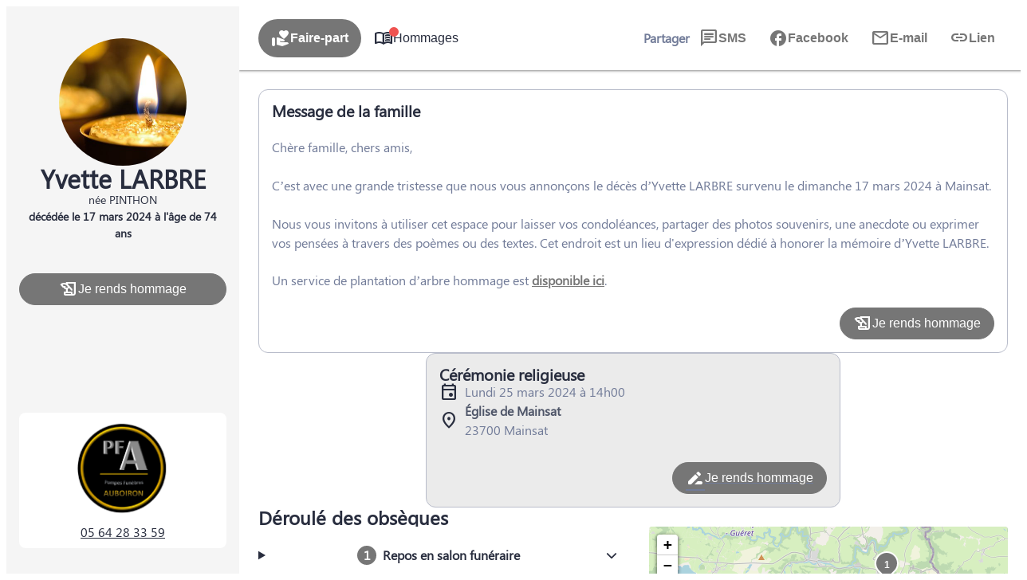

--- FILE ---
content_type: application/javascript
request_url: https://www.auboiron.fr/wp-content/plugins/simpli-wp-obituary/build/blocks/common/smp-input-chips/view.js?ver=b693a79e3596049a26fc
body_size: 581
content:
document.addEventListener("DOMContentLoaded",(()=>{const e=/^(([^<>()\[\]\\.,;:\s@"]+(\.[^<>()\[\]\\.,;:\s@"]+)*)|(".+"))@((\[[0-9]{1,3}\.[0-9]{1,3}\.[0-9]{1,3}\.[0-9]{1,3}])|(([a-zA-Z\-0-9]+\.)+[a-zA-Z]{2,}))$/,t=/^\d{10}$/,n=document.querySelectorAll(".smp-input-chips");for(const e of n)i(e);function i(n){const i=n.getAttribute("data-type");let s;s="email"===i?new RegExp(e.source,"i"):new RegExp(t.source);const u=n.getAttribute("data-input"),a=document.getElementById(u),c=n.getAttribute("id")+"-input",o=document.getElementById(c),l=new Choices(o,{allowHTML:!0,editItems:!0,removeItemButton:!0,addItemFilter:function(e){return!!e&&s.test(e)},classNames:{containerInner:["smp-container-inner"],inputCloned:["choices__input--cloned","smp-input__input"]}});smpInputChipsInstances[u]=l,o.addEventListener("change",(function(e){const t=l.getValue(!0);a.value=JSON.stringify(t.map((e=>({tag:e}))))}));const r=n.parentElement.querySelector("input.choices__input--cloned");r.addEventListener("keyup",(function(e){if("email"===i&&" "!==e.key)return;const t=this.value.replace(/\s+/g,"");if(t&&s.test(t)){l.setValue([t]);const e=l.getValue(!0);a.value=JSON.stringify(e.map((e=>({tag:e})))),this.value="",this.focus()}})),r.addEventListener("blur",(function(){const e=this.value.replace(/\s+/g,"");if(e&&s.test(e)){l.setValue([e]);const t=l.getValue(!0);a.value=JSON.stringify(t.map((e=>({tag:e})))),this.value=""}}))}}));